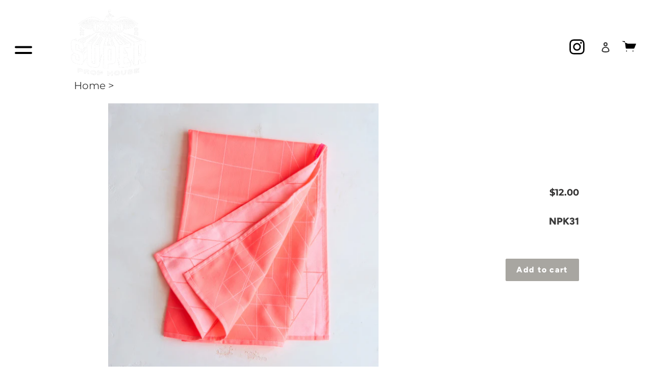

--- FILE ---
content_type: text/css
request_url: https://minisuperstudios.com/cdn/shop/t/1/assets/responsive.css?v=153514237441529392751625145519
body_size: -542
content:
.custom_header.relative:after{display:none}body.template-product .grid.product-single.product-single--medium-media .grid__item.product-single__media-group.medium-up--one-half{width:75%}@media (max-width: 1024px){.mobile-nav .menu_item .mobile-nav__bottom{right:20%}}@media (max-width: 991px){.mobile-nav .menu_item .mobile-nav__bottom{right:10%}.addition_collection{flex-wrap:wrap}.addition_collection .cbr{margin-bottom:20px}}@media (max-width: 767px){header.site-header svg.icon.icon-instagram{padding:5px}header.site-header span.custom_instagram{padding-right:0}header.site-header a.site-header__logo-image{padding-left:0;margin:auto!important;display:block}}
/*# sourceMappingURL=/cdn/shop/t/1/assets/responsive.css.map?v=153514237441529392751625145519 */
